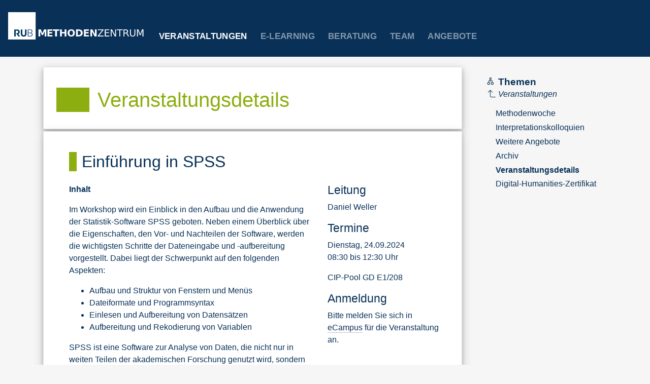

--- FILE ---
content_type: text/html; charset=utf-8
request_url: https://methodenzentrum.ruhr-uni-bochum.de/veranstaltungen/veranstaltungsdetails/einfuehrung-in-spss_ss-2024_480025/
body_size: 7619
content:
<!DOCTYPE html>
<html lang="de">
<head>
<!-- Meta -->    
<meta http-equiv="Content-Type" content="text/html; charset=UTF-8" />
<meta http-equiv="X-UA-Compatible" content="IE=edge">
<meta name="viewport" content="width=device-width, initial-scale=1">
<link rel="icon" type="image/svg+xml" href="/media/favicon.svg" sizes="any">

<title>Veranstaltungsdetails / Methodenzentrum</title>
<meta name="description" content="">
<meta name="robots" content="index, follow">
<link rel="alternate" hreflang="de" href="http://methodenzentrum.ruhr-uni-bochum.de/veranstaltungen/veranstaltungsdetails/">
<link rel="canonical" href="http://methodenzentrum.ruhr-uni-bochum.de/veranstaltungen/veranstaltungsdetails/">

<!-- twitter:card -->
<meta name="twitter:card" content="summary" />
<meta name="twitter:site" content="@methoden_rub" />
<meta name="twitter:title" content="Veranstaltungsdetails / Methodenzentrum"/>
<meta name="twitter:description" content="" />
<!-- twitter:card -->

<!-- Matomo -->
<script type="text/javascript">
  var _paq = window._paq = window._paq || [];
  /* tracker methods like "setCustomDimension" should be called before "trackPageView" */
  _paq.push(["disableCookies"]);
  _paq.push(['trackPageView']);
  _paq.push(['enableLinkTracking']);
  (function() {
    var u="https://matomo.ruhr-uni-bochum.de/";
    _paq.push(['setTrackerUrl', u+'matomo.php']);
    _paq.push(['setSiteId', '70']);
    var d=document, g=d.createElement('script'), s=d.getElementsByTagName('script')[0];
    g.type='text/javascript'; g.async=true; g.src=u+'matomo.js'; s.parentNode.insertBefore(g,s);
  })();
</script>
<!-- End Matomo Code -->


<!-- CSS-->
<!-- Bootstrap Core CSS -->
<link rel="stylesheet" href= "/resources/css/bootstrap.css?v=1.0.9">
<!-- Custom Fonts-->
<link rel="stylesheet" href="/resources/css/bootstrap-icons.css">

<style>
.stichwortsuchfeld {
    padding-top:1em;
    padding-bottom: 2em;
    }
    
.card-off {
     display: none !important;
}

.workshop-card-term-start {
   /* min-height: 12em*/
}
    
    .ws-category-row {
    margin-bottom: 0.75em;
    padding: 0 15px 0 3px;
    }
 .ws-category-filters {  background-color: #f7f7f7;
    background-clip: border-box;
    border: 1px solid rgba(0, 0, 0, 0.125);
    border-radius: 0.25rem;
    padding: 1.1rem 0.1rem 0.1rem 0.1rem;
 }
  .ws-category-filters h5 { 
      padding-left: 1.25rem;
    }
</style>

    
</head>

<body id="page-top" data-spy="scroll" data-target="#new-scroll-spy" data-offset="50">
<!-- Top Navigation-->
<aside id = "side-top">

<nav class="navbar navbar-dark navbar-expand-lg site-header sticky-top py-1">
    <!--<div class="container d-flex flex-column flex-md-row justify-content-between">-->
        <a class="navbar-brand site-logo .d-lg-none .d-xl-block" href="/">
        <img src="/media/logo_mezweb.svg" alt="RUB Methodenzentrum">   
    </a>
        <button class="navbar-toggler" type="button" data-toggle="collapse" data-target="#navbarNav" aria-controls="navbarNav" aria-expanded="false" aria-label="Toggle navigation">
    <span class="navbar-toggler-icon"></span>
  </button>
    <div class="collapse navbar-collapse" id="navbarNav">
    
      <ul class="rex-navi1 navbar-nav site-menu-1 rex-navi-depth-1 rex-navi-has-5-elements">
<li class="rex-article-77 active nav-item main-level-1"><a class="active nav-link" href="/veranstaltungen/">Veranstaltungen</a></li>
<li class="rex-article-518 rex-normal nav-item main-level-1"><a class="nav-link" href="/e-learning/">E-Learning</a></li>
<li class="rex-article-91 rex-normal nav-item main-level-1"><a class="nav-link" href="/beratung/">Beratung</a></li>
<li class="rex-article-109 rex-normal nav-item main-level-1"><a class="nav-link" href="/team/">Team</a></li>
<li class="rex-article-659 rex-normal nav-item main-level-1"><a class="nav-link" href="/angebote/">Angebote</a></li>
</ul>
       
    </div>
        
<!--  </div>-->
</nav>
</aside>

<div class="container" id="main-content">    
  <div class="row">    
     
   <article id="main" data-spy="scroll" data-target="#new-scroll-spy" data-offset-top="90" class="col-12 col-xl-9 col-lg-9  elearning order-xl-1 order-lg-1 order-2">
<!-- search_it 658 -->
       <section class="slprio-first csslev "><h1 >Veranstaltungsdetails</h1></section><section id="sl2551"  class=" csslev csslev1 "><a id="sl-hidden-anchor-2551" class="hidden-anchor"></a><!-- start of slice --><div class="row"><div class="col-md-12  text-center">
              </div><div id="collapseSlCont-2551" class="col-12 collapse-level-1 collapse show">
<div class ="row workshop">
    <div class="col-md-8">     <h2>Einführung in SPSS</h2> </div>
<div class="col-md-8">    
    <p><strong>Inhalt<span> </span></strong></p>
	<p>Im Workshop wird ein Einblick in den Aufbau und die Anwendung der Statistik-Software SPSS geboten. Neben einem &#220;berblick &#252;ber die Eigenschaften, den Vor- und Nachteilen der Software, werden die wichtigsten Schritte der Dateneingabe und -aufbereitung vorgestellt. Dabei liegt der Schwerpunkt auf den folgenden Aspekten:</p>
	<ul>
		<li>Aufbau und Struktur von Fenstern und Men&#252;s</li>
		<li>Dateiformate und Programmsyntax</li>
		<li>Einlesen und Aufbereitung von Datens&#228;tzen</li>
		<li>Aufbereitung und Rekodierung von Variablen</li>
	</ul>
	<p>SPSS ist eine Software zur Analyse von Daten, die nicht nur in weiten Teilen der akademischen Forschung genutzt wird, sondern auch in vielen Gebieten der Wirtschaft Verwendung findet. Insbesondere haben das breite Spektrum integrierter Verfahren hat zu ihrer starken Verbreitung beigetragen und versetzt die Nutzer in die Lage, schnelle und replizierbare Analysen und Modellierungen zu realisieren.</p>
	<p><strong>Zielgruppe<span> </span></strong></p>
	<p>Studierende und Promovierende, die bislang keine Vorkenntnisse in SPSS besitzen, die Software jedoch f&#252;r die eigene empirische Forschung einsetzen m&#246;chten. </p>    
    
    </div>
<div class="col-md-4">
    
    
 <h3>Leitung</h3>
    <p>
     Daniel Weller    </p>
        
    <h3>Termine</h3>
    <ul style="list-style-type: none; padding-left:0;">
        
        <li><p>Dienstag, 24.09.2024</br>
         08:30 bis 12:30 Uhr</p>
        </li>
        <li><p>CIP-Pool GD E1/208</p>
        </li>
            
    </ul> 
  

    
        <h3>Anmeldung</h3>
        <p>
        Bitte melden Sie sich in <a href="https://vvz.ruhr-uni-bochum.de/campus/all/event.asp?gguid=0x6E1760A301BB45789A3F70A083872116">eCampus</a> für die Veranstaltung an.
        </p>        
        
 </div>
</div>




</div><!-- start of slice --></div></section>
<!-- /search_it 658 -->
  </article>
      
  <aside id="side-right" class="col-12 col-xl-3 col-lg-3 order-xl-2 order-lg-2 order-1">    
      
       
   
     <!-- Themenmenü -->           
     
    <nav class="navbar" id="toc">
      <div>   
        <h2 class="nav-side "><i class="bi bi-diagram-2"></i> Themen</h2>
          <ul class="nav elul nav-side flex-column" id="nav-side-category">    
                  
      <li class="nav-side-catup"> 
        <a href="/veranstaltungen/" aria-label="Parent">
            <div class="nav-side-catup-uplink nav-side-catup-title">
                <i class="bi bi-arrow-90deg-up"></i>
           
           Veranstaltungen
            </div>
        </a>
      </li>
                  <li class="nav-item othercat">
             <a class = "nav-link" href="/veranstaltungen/methodenwoche/">
               Methodenwoche
                     </a>
                
                          
                 </li><li class="nav-item othercat">
             <a class = "nav-link" href="/veranstaltungen/kolloquien/">
               Interpretationskolloquien
                     </a>
                
                          
                 </li><li class="nav-item othercat">
             <a class = "nav-link" href="/veranstaltungen/weitere-angebote/">
               Weitere Angebote
                     </a>
                
                          
                 </li><li class="nav-item othercat">
             <a class = "nav-link" href="/veranstaltungen/archiv/">
               Archiv
                     </a>
                
                          
                 </li><li class="nav-item active">
             <a class = "nav-link" href="/veranstaltungen/veranstaltungsdetails/">
               Veranstaltungsdetails
                     </a>
                
                          
                 </li><li class="nav-item othercat">
             <a class = "nav-link" href="/veranstaltungen/dh-zertifikat/">
               Digital-Humanities-Zertifikat
                     </a>
                
                          
                 </li>
           </ul>
      </div>
     </nav>


        

     <!-- Artikelmenü -->           
     
<!-- Artikegliederung -->

        




         
   </aside>    
      
  </div>
</div>    


<!-- Footer -->
<div id="footer">
    <!-- Footer -->
    <footer class="text-left">
        <div class="footer-above">
            <div class="container">
                <div class="row">
                    <div class="footer-col col-md-5">
                        <h3>Kontakt</h3>
                       <address> <p>
Ruhr-Universität Bochum<br>
Methodenzentrum<br>
Universitätsstraße 150<br>
Gebäude GD E2/179<br>
D-44801 Bochum<br>
</p>
                           <a href="mailto:methodenzentrum@rub.de" class="btn-social btn-outline"> <i class="bi bi-envelope-fill"></i> E-Mail</a>
                           
                    </address>
                           <p><a href="/_hilfsartikel/impressum/">Impressum und Datenschutz</a></p>

                    </div>
                    <div class="footer-col col-md-2">
                       <h3>Social Media</h3>
                        <ul class="list-inline">
                            <li>
                                <a href="https://www.instagram.com/methoden_rub/" class="btn-social btn-outline"><i class="bi-instagram"></i> Instagram</a>
                            </li>
                        </ul>

                    </div>
                    <div class="footer-col col-md-5 text-left">
                        <h3>Sprache</h3>
<div class = "footer-lang" >  
    
<a href="/en/workshops/v/"><i class="bi bi-translate"></i>	&#160;en</a>      
                        </div>

                    </div>
                </div>
            </div>
        </div>
        <div class="footer-below">
            <div class="container">
                <div class="row">
                    <div class="col-lg-12">
                        <!-- copy right?-->
                    </div>
                </div>
            </div>
        </div>
    </footer>
</div>

<!-- Back to top button -->
<button type="button" class="btn btn-primary btn-floating btn-lg" id="btn-back-to-top">
  <i class="bi-arrow-up-circle"></i>
</button>
    
</body>
<!-- JS-->
<script>
    //Back to top button
let mybutton = document.getElementById("btn-back-to-top");

// When the user scrolls down 20px from the top of the document, show the button
window.onscroll = function () {
  scrollFunction();
};

function scrollFunction() {
  if (
    document.body.scrollTop > 20 ||
    document.documentElement.scrollTop > 20
  ) {
    mybutton.style.display = "block";
  } else {
    mybutton.style.display = "none";
  }
}
// When the user clicks on the button, scroll to the top of the document
mybutton.addEventListener("click", backToTop);

function backToTop() {
  document.body.scrollTop = 0;
  document.documentElement.scrollTop = 0;
}
</script>

    
<!-- HTML5 Shim and Respond.js IE8 support of HTML5 elements and media queries -->
<!-- WARNING: Respond.js doesn't work if you view the page via file:// -->
<!--[if lt IE 9]>
<script src="https://oss.maxcdn.com/libs/html5shiv/3.7.0/html5shiv.js"></script>
<script src="https://oss.maxcdn.com/libs/respond.js/1.4.2/respond.min.js"></script>
<![endif]-->

<!--h5p resi-h5p resizerr-->
<script src="https://moodle.ruhr-uni-bochum.de/mod/hvp/library/js/h5p-resizer.js" charset="UTF-8"></script>

<!--highlight.js einbinden zur Darstellung der Code Blöcke-->
<link rel="stylesheet" href="/highlight/styles/vs.min.css">
<script src="/highlight/highlight.min.js"></script>
<script>hljs.highlightAll();</script>

<script>
/*https://git.noc.ruhr-uni-bochum.de/methodenzentrum/website/issues/55 */    

MathJax = {
// set svg color to rub blue
styles: {
".MathJax_SVG svg > g, .MathJax_SVG_Display svg > g": {
fill: "#003560",
  stroke: "#003560",
  background:"#8dae10"  
    }
  },
  extensions: ["MatchWebFonts.js"],
  TeX: {extensions: ["color.js"]},
  "HTML-CSS": {
    preferredFonts: "Neo-Euler",
    webFont: "Asana-Math",
    scale: 90
    }
};
</script>
<script id="MathJax-script" async src="/MathJax/tex-mml-chtml.js"></script>
    
    <style>
        .MathJax_Display { font-size: 125%; }
    </style>

<!-- -->
<script src="/resources/js/bricklayer.min.js?v=1.0"> </script>

<!-- jQuery -->
<script src="/resources/js/jquery.min.js?v=1.0"> </script>
<!-- Bootstrap Core JavaScript -->
<script src="/resources/js/bootstrap.min.js?v=1."0> </script>
<script src="/resources/js/jquery.stickytabs.js?v=1."0> </script>

<!-- iframe-resizer adjusts height of shiny apps - no more scrollbars -->    
<!--<script src="/iframe-resizer/ie8.polyfils.min.js"></script>-->
<!--tmp-->
<script src="/iframe-resizer/iframeResizer.min.js"></script>
<script>    
// Diese Funktion versteckt den spinner und vergrößert die Shiny iframes
/*
iFrameResize({heightCalculationMethod: "lowestElement",
      onResized:function(messageData){                  
      var myId = messageData.iframe.id;
      console.log("The ID of the iFrame in the parent page is: "+myId);
      var spinnId = myId.replace("app", "spinner");                    
      document.getElementById(spinnId).style.display="none";    
      checkOrigin = ["https://beta.methodenzentrum.ruhr-uni-bochum.de"];
      warningTimeout = 0;
      },
      bodyBackground: "transparent"
     });
*/
    
function toggleModal() {
    var element = document.getElementById("myModal");
    element.classList.toggle("modal");
 }

// Neuer Event: Wenn Level 2 ausgeklappt wird, Mathjax Rerender für alle Shiny iframes aufrufen, dann sollte die Mathe-Schrift richtig aussehen.
// In Shiny muss die shiny-elearning.js eingebunden werden (für Typeset())
$('div.collapse.collapse-level-2').on("show.bs.collapse", function(event) {
  // Den Iframe suchen
    var targetid = $(event.target).attr("id");
    var ifr = $('#'+targetid).find("iframe.shiny-app");
    // Die Elemente ansprechen, in den Content wechseln und Typeset aufrufen
    ifr.each(function() {
        // Nur ausführen, wenn shiny-elearnings.js eingebunden ist
        if (typeof this.contentWindow.Typeset === "function") { 
    		// safe to use the function
            this.contentWindow.Typeset();
		} else {
        console.log("shiny-elearning.js is missing.");
        }
       })
  });    
    
// Event, wenn *alle* Level 2 ausgeklappt werden (über die Seitennavigation)
// Alle Schalter auf "an" stellen

function switchAllLevel2(levswitch) {
  // Wenn der Schalter für alle level 2 an ist
  if($(levswitch).prop("checked")) {
    // alle auf ausgeklappt setzen
    $('.h2-lev-switch').each(function(){
      $(this).prop("checked", true);
    });
    // und auch ausklappen!
    $('.collapse-level-2').each(function() {
    $(this).collapse("show");
    });

    // andernfalls auf aus
  } else {
     $('.h2-lev-switch').each(function(){
      $(this).prop("checked", false);
    });
     // und auch einklappen!
    $('.collapse-level-2').each(function() {
    $(this).collapse("hide");
    });

  }
}

// Ein click event für den Schalter defineren
$('#h2-lev-toggle-all').click(function() {switchAllLevel2(this) }); 

// Den Stand des Schalter prüfen und ausklappen oder nicht
$( document ).ready(function() {
    
   // Bricklayer für alle Elemente mit .bricklayer aktivieren
  document.querySelectorAll('.bricklayer').forEach(function (section) {
          new Bricklayer(section);
        });
  
  // Für die einzelnen Schalter bei den Slices
  $('.h2-lev-switch').each(function(){
    // Target Slice ID aus dem data attribut holen
    var targetid = $(this).attr("data-target-id");
    // Prüfen ob eingeschaltet
    var ison = $(this).prop("checked");
    // Je nach schalterstellung ein oder ausklappen
    if(ison) {
      $('#collapseSlCont-'+targetid).collapse("show");
      $('#collapseSlContMenue-'+targetid).collapse("show");
    } else {
      $('#collapseSlCont-'+targetid).collapse("hide");
      $('#collapseSlContMenue-'+targetid).collapse("hide");
    }
  });

  // Prüfen ob alle Schalter an sind, und dann den "Alle" Schalter entsprechend setzen
  var switchesNum = $('.h2-lev-switch').length;
  var switchesOn = $('.h2-lev-switch').map(function(index, value) {
    return Boolean($(value).prop("checked"));
  }).toArray().filter(v => v).length; // Filter funktioniert nur mit dem Array!

  if(switchesNum == switchesOn) {
    $('#h2-lev-toggle-all').prop("checked", true)
  } else {
    $('#h2-lev-toggle-all').prop("checked", false)
  }

/**
 Copyright (c) 2014–2017 Mike Baranski <http://www.mikeski.net>

 Licensed under the Apache License, Version 2.0 (the "License");
 you may not use this file except in compliance with the License.
 You may obtain a copy of the License at

 http://www.apache.org/licenses/LICENSE-2.0

 Unless required by applicable law or agreed to in writing, software
 distributed under the License is distributed on an "AS IS" BASIS,
 WITHOUT WARRANTIES OR CONDITIONS OF ANY KIND, either express or implied.
 See the License for the specific language governing permissions and
 limitations under the License.
*/

(function($) {
    var registerListeners = function() {
        $("." + this.settings.filter_class).on("click", $.proxy(doFilter, this));
    };

    var doFilter = function() {
        var filter_definitions = {};
        var element = this;
        $(element).find('.' + this.settings.filter_class).each(function(i) {
            var filter = $(this);
            if (filter.prop("checked")) {
                var attribute = filter.data(element.settings.attribute_name);
                var value = filter.data(element.settings.value_name);
                var group = filter.data(element.settings.group_name);
                var filter_string = "[data-" + attribute + "='" + value + "']";
                if (typeof filter_definitions[group] === "undefined") {
                    filter_definitions[group] = filter_string;
                } else {
                    filter_definitions[group] += ", " + filter_string;
                }
            }
        });
        var all = $(element).find('.' + element.settings.filterable_class);
        $.each(filter_definitions, function(k, v) {
            all = $(all).filter(v);
        });

        $(element).find("." + element.settings.filterable_class).removeClass(element.settings.toggle_class_matched);
        $(element).find("." + element.settings.filterable_class).addClass(element.settings.toggle_class_nomatched);
        
        $(all).removeClass(element.settings.toggle_class_nomatched);
        $(all).addClass(element.settings.toggle_class_matched);
        
        //$(element).find("." + element.settings.filterable_class).show();
        //$(element).find("." + element.settings.filterable_class).hide();

        //$(all).hide();
        //$(all).show();
        
        $(element).find("#" + element.settings.debug_element_id).html(JSON.stringify(filter_definitions));
    }

    $.fn.demano = function(config) {
        var defaults = {
            filter_class: "filter",
            filterable_class: "filterable",
            attribute_name: "attribute",
            value_name: "value",
            group_name: "group",
            toggle_class_matched: "on",
            toggle_class_nomatched: "off",
            debug_element_id: null,
        };

        this.settings = $.extend(defaults, config);
        $.proxy(registerListeners, this)();
        $.proxy(doFilter, this)();
        return this;
    };
}(jQuery));    

$(".ws-filter-container").demano({

  // CSS class for checkboxes
  filter_class: "ws-category-filter",

  // CSS class for filterable elements
  filterable_class: "card-filterable",

  // customize the data attributes here
  attribute_name: "attribute",
  value_name: "value",
  group_name: "group",

  // CSS classes added to matched/unmatched elements
  toggle_class_matched: "card-on",
  toggle_class_nomatched: "card-off",

  // output debug info to this element
  debug_element_id: null
  
});
})

 
// this is the id of the form
$("#search_it_form").submit(function(e) {
    $.ajax({
           type: "POST",
           url: "/_hilfsartikel/ajax-volltextsuche/",
           data: $("#search_it_form").serialize(), // serializes the form's elements.
           success: function(data)
           {
               //alert(data); // show response from the php script.
               $("#searchresult-below").html(data);

           }
         });

    e.preventDefault(); // avoid to execute the actual submit of the form.
});
    
// Suche in Workshop-Karten    
// this overrides `contains` to make it case insenstive
$('.workshop-search').keyup(function(){
        search_text($(this).val());
    });

    function search_text(value){
        $('.workshop-card').each(function(){
            var found = 'false';
            $(this).each(function(){
                if($(this).text().toLowerCase().indexOf(value.toLowerCase()) >= 0)
                {
                    found = 'true';
                }
            });
            if(found == 'true'){
                $(this).show()
            }
            else {
                $(this).hide("slow");
            }
        })
};

$('.list-tab').stickyTabs();


$.when( $('.workshop-search').ready ).then(function() {
        search_text($('.workshop-search').val());
});    
    
</script>
    
</html>


--- FILE ---
content_type: image/svg+xml
request_url: https://methodenzentrum.ruhr-uni-bochum.de/media/logo_mezweb.svg
body_size: 8425
content:
<?xml version="1.0" encoding="UTF-8" standalone="no"?>
<!-- Generator: Adobe Illustrator 20.0.0, SVG Export Plug-In . SVG Version: 6.00 Build 0)  -->

<svg
   version="1.1"
   id="Ebene_1"
   x="0px"
   y="0px"
   viewBox="0 0 562.02319 113.4"
   xml:space="preserve"
   sodipodi:docname="logo_mezweb.svg"
   width="562.02319"
   height="113.4"
   inkscape:version="1.1 (c4e8f9ed74, 2021-05-24)"
   xmlns:inkscape="http://www.inkscape.org/namespaces/inkscape"
   xmlns:sodipodi="http://sodipodi.sourceforge.net/DTD/sodipodi-0.dtd"
   xmlns="http://www.w3.org/2000/svg"
   xmlns:svg="http://www.w3.org/2000/svg"><defs
   id="defs27">
	
	
	
	
</defs><sodipodi:namedview
   id="namedview25"
   pagecolor="#003761"
   bordercolor="#666666"
   borderopacity="1.0"
   inkscape:pageshadow="2"
   inkscape:pageopacity="1"
   inkscape:pagecheckerboard="false"
   showgrid="false"
   fit-margin-top="0"
   fit-margin-left="0"
   fit-margin-right="0"
   fit-margin-bottom="0"
   showguides="true"
   inkscape:guide-bbox="true"
   inkscape:zoom="2.9100528"
   inkscape:cx="152.57455"
   inkscape:cy="131.09728"
   inkscape:window-width="2560"
   inkscape:window-height="1367"
   inkscape:window-x="0"
   inkscape:window-y="0"
   inkscape:window-maximized="1"
   inkscape:current-layer="text45847"><sodipodi:guide
     position="104.98091,12.542727"
     orientation="0,-1"
     id="guide87627" /></sodipodi:namedview>
<style
   type="text/css"
   id="style2">
	.st0{fill:#FFFFFF;}
	.st1{fill:#003761;}
</style>
<rect
   class="st0"
   width="113.4"
   height="113.4"
   id="rect4"
   x="0"
   y="0" /><g
   id="g12">
		<path
   class="st1"
   d="m 81.2,100.8 h 10.9 c 4.4,0 8.7,-2.5 8.7,-8 0,-3.5 -2.2,-6.5 -6.2,-7.1 v 0 c 3.4,-0.8 5.4,-3.6 5.4,-6.8 0,-4.7 -3.2,-7.1 -8.1,-7.1 H 81.2 Z m 2.5,-2.2 V 87 h 7.6 c 3.8,0 6.8,1.8 6.8,5.7 0,4.1 -3,5.9 -6.7,5.9 z m 0,-13.8 V 74 h 7.5 c 3.5,0 6.2,1.6 6.2,5.3 0,3.8 -3.1,5.5 -6.5,5.5 z"
   id="path6" />
		<path
   class="st1"
   d="m 64.2,101.3 c 6.8,0 11.7,-3.9 11.7,-11 V 71.8 h -6.3 v 18.3 c 0,3.8 -1.9,5.7 -5.4,5.7 -3.7,0 -5.4,-2.3 -5.4,-5.7 V 71.8 h -6.3 v 18.9 c 0,7.1 4.7,10.6 11.7,10.6"
   id="path8" />
		<path
   class="st1"
   d="m 42.3,91.1 c 4.1,-2.3 5.6,-5.7 5.6,-9.2 0,-5.7 -4.1,-10.1 -10.1,-10.1 H 25 v 29 h 6.3 V 76.9 h 5 c 3.5,0 5.5,2.1 5.5,5 0,2.5 -1.5,5 -5.4,5 h -4 l 10,13.8 h 6.9 z"
   id="path10" />
	</g><rect
   x="136.3"
   y="71.199997"
   style="fill:none"
   width="412.79999"
   height="33.099998"
   id="rect14" />
<g
   aria-label="METHODENZENTRUM"
   id="text45847"
   style="font-size:40px;line-height:1.25;font-family:RubFlama-Bold;-inkscape-font-specification:RubFlama-Bold;letter-spacing:-0.79px"><path
     d="m 125.34973,71.481636 h 9.57031 l 6.64063,15.605469 6.67969,-15.605469 h 9.55078 v 29.160154 h -7.10938 V 79.313667 l -6.71875,15.722657 h -4.76562 l -6.71875,-15.722657 v 21.328123 h -7.12891 z"
     style="letter-spacing:-3px;fill:#ffffff;fill-opacity:1;stroke:#ffffff;stroke-opacity:1;stroke-width:0;stroke-miterlimit:4;stroke-dasharray:none"
     id="path833" /><path
     d="m 162.15442,71.481636 h 20.29297 v 5.683594 h -12.77344 v 5.429687 h 12.01172 v 5.683594 h -12.01172 v 6.679688 h 13.20313 v 5.683591 h -20.72266 z"
     style="letter-spacing:-1.8px;fill:#ffffff;fill-opacity:1;stroke:#ffffff;stroke-opacity:1;stroke-width:0;stroke-miterlimit:4;stroke-dasharray:none"
     id="path835" /><path
     d="m 184.20208,71.481636 h 26.875 v 5.683594 h -9.66797 v 23.47656 h -7.51953 V 77.16523 h -9.6875 z"
     style="font-weight:bold;-inkscape-font-specification:'RubFlama-Bold, Bold';fill:#ffffff;fill-opacity:1;stroke:#ffffff;stroke-opacity:1;stroke-width:0;stroke-miterlimit:4;stroke-dasharray:none"
     id="path837" /><path
     d="m 214.1738,71.481636 h 7.51953 v 11.113281 h 11.09375 V 71.481636 h 7.51953 v 29.160154 h -7.51953 V 88.278511 h -11.09375 v 12.363279 h -7.51953 z"
     style="font-weight:bold;-inkscape-font-specification:'RubFlama-Bold, Bold';fill:#ffffff;fill-opacity:1;stroke:#ffffff;stroke-opacity:1;stroke-width:0;stroke-miterlimit:4;stroke-dasharray:none"
     id="path839" /><path
     d="m 260.18067,76.403511 q -3.4375,0 -5.33203,2.539063 -1.89453,2.539062 -1.89453,7.148437 0,4.589844 1.89453,7.128906 1.89453,2.539063 5.33203,2.539063 3.45703,0 5.35156,-2.539063 1.89454,-2.539062 1.89454,-7.128906 0,-4.609375 -1.89454,-7.148437 -1.89453,-2.539063 -5.35156,-2.539063 z m 0,-5.449219 q 7.03125,0 11.01563,4.023438 3.98437,4.023437 3.98437,11.113281 0,7.070313 -3.98437,11.09375 -3.98438,4.023439 -11.01563,4.023439 -7.01172,0 -11.01562,-4.023439 -3.98438,-4.023437 -3.98438,-11.09375 0,-7.089844 3.98438,-11.113281 4.0039,-4.023438 11.01562,-4.023438 z"
     style="font-weight:bold;-inkscape-font-specification:'RubFlama-Bold, Bold';fill:#ffffff;fill-opacity:1;stroke:#ffffff;stroke-opacity:1;stroke-width:0;stroke-miterlimit:4;stroke-dasharray:none"
     id="path841" /><path
     d="m 287.5938,77.16523 v 17.792969 h 2.69531 q 4.60937,0 7.03125,-2.285157 2.4414,-2.285156 2.4414,-6.640625 0,-4.335937 -2.42187,-6.601562 -2.42188,-2.265625 -7.05078,-2.265625 z m -7.51954,-5.683594 h 7.92969 q 6.64063,0 9.88281,0.957031 3.26172,0.9375 5.58594,3.203125 2.05078,1.972657 3.04688,4.550782 0.99609,2.578125 0.99609,5.839843 0,3.300782 -0.99609,5.898438 -0.9961,2.578125 -3.04688,4.550781 -2.34375,2.265625 -5.625,3.222656 -3.28125,0.937498 -9.84375,0.937498 h -7.92969 z"
     style="font-weight:bold;-inkscape-font-specification:'RubFlama-Bold, Bold';fill:#ffffff;fill-opacity:1;stroke:#ffffff;stroke-opacity:1;stroke-width:0;stroke-miterlimit:4;stroke-dasharray:none"
     id="path843" /><path
     d="m 312.48738,71.481636 h 20.29297 v 5.683594 h -12.77344 v 5.429687 h 12.01172 v 5.683594 h -12.01172 v 6.679688 h 13.20313 v 5.683591 h -20.72266 z"
     style="font-weight:bold;-inkscape-font-specification:'RubFlama-Bold, Bold';fill:#ffffff;fill-opacity:1;stroke:#ffffff;stroke-opacity:1;stroke-width:0;stroke-miterlimit:4;stroke-dasharray:none"
     id="path845" /><path
     d="m 339.02161,71.481636 h 8.39843 l 10.60547,20 v -20 h 7.12891 v 29.160154 h -8.39844 L 346.15051,80.641792 v 19.999998 h -7.1289 z"
     style="font-weight:bold;-inkscape-font-specification:'RubFlama-Bold, Bold';fill:#ffffff;fill-opacity:1;stroke:#ffffff;stroke-opacity:1;stroke-width:0;stroke-miterlimit:4;stroke-dasharray:none"
     id="path847" /><path
     d="m 370.28239,71.481636 h 22.91016 v 3.007813 l -18.4375,22.832031 h 18.88672 v 3.32031 h -23.80859 v -3.00781 l 18.4375,-22.832031 h -17.98829 z"
     style="fill:#ffffff"
     id="path849" /><path
     d="m 398.57443,71.481636 h 18.4375 v 3.320313 h -14.49219 v 8.632812 h 13.88672 v 3.320313 H 402.51974 V 97.32148 h 14.84375 v 3.32031 h -18.78906 z"
     style="fill:#ffffff"
     id="path851" /><path
     d="m 423.05786,71.481636 h 5.3125 l 12.92969,24.394531 V 71.481636 h 3.82812 v 29.160154 h -5.3125 L 426.88599,76.247261 v 24.394529 h -3.82813 z"
     style="fill:#ffffff"
     id="path853" /><path
     d="m 448.14676,71.481636 h 24.66797 v 3.320313 h -10.35156 v 25.839841 h -3.96485 V 74.801949 h -10.35156 z"
     style="fill:#ffffff"
     id="path855" /><path
     d="m 489.66144,86.969917 q 1.26953,0.429688 2.46094,1.835938 1.21093,1.40625 2.42187,3.867187 l 4.00391,7.968748 h -4.23828 l -3.73047,-7.480466 q -1.44532,-2.929688 -2.8125,-3.886719 -1.34766,-0.957031 -3.69141,-0.957031 h -4.29687 v 12.324216 h -3.94532 V 71.481636 h 8.90625 q 5,0 7.46094,2.089844 2.46094,2.089844 2.46094,6.308594 0,2.753906 -1.28906,4.570312 -1.26954,1.816406 -3.71094,2.519531 z m -9.88281,-12.246093 v 10.351562 h 4.96093 q 2.85157,0 4.29688,-1.308594 1.46484,-1.328125 1.46484,-3.886718 0,-2.558594 -1.46484,-3.847657 -1.44531,-1.308593 -4.29688,-1.308593 z"
     style="fill:#ffffff"
     id="path857" /><path
     d="m 502.38708,71.481636 h 3.96485 V 89.19648 q 0,4.6875 1.69922,6.757812 1.69922,2.050782 5.50781,2.050782 3.78906,0 5.48828,-2.050782 1.69922,-2.070312 1.69922,-6.757812 V 71.481636 h 3.96484 v 18.203125 q 0,5.703125 -2.83203,8.613281 -2.8125,2.910158 -8.32031,2.910158 -5.52734,0 -8.35938,-2.910158 -2.8125,-2.910156 -2.8125,-8.613281 z"
     style="fill:#ffffff"
     id="path859" /><path
     d="m 531.32364,71.481636 h 5.87891 l 7.4414,19.84375 7.48047,-19.84375 h 5.87891 v 29.160154 h -3.84766 V 75.036324 l -7.51953,20 h -3.96484 l -7.51954,-20 v 25.605466 h -3.82812 z"
     style="fill:#ffffff"
     id="path861" /></g></svg>
